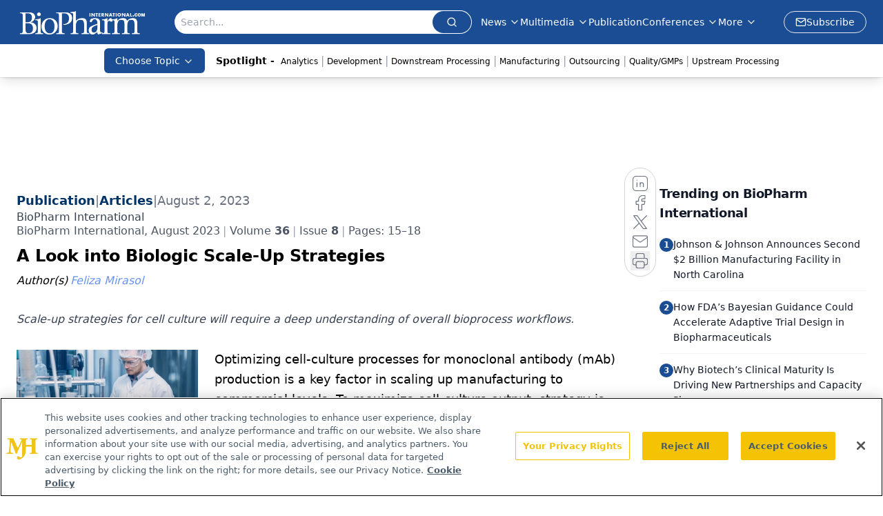

--- FILE ---
content_type: text/html; charset=utf-8
request_url: https://www.google.com/recaptcha/api2/aframe
body_size: 182
content:
<!DOCTYPE HTML><html><head><meta http-equiv="content-type" content="text/html; charset=UTF-8"></head><body><script nonce="Jd_ROIhhF71M7fNy3_a84A">/** Anti-fraud and anti-abuse applications only. See google.com/recaptcha */ try{var clients={'sodar':'https://pagead2.googlesyndication.com/pagead/sodar?'};window.addEventListener("message",function(a){try{if(a.source===window.parent){var b=JSON.parse(a.data);var c=clients[b['id']];if(c){var d=document.createElement('img');d.src=c+b['params']+'&rc='+(localStorage.getItem("rc::a")?sessionStorage.getItem("rc::b"):"");window.document.body.appendChild(d);sessionStorage.setItem("rc::e",parseInt(sessionStorage.getItem("rc::e")||0)+1);localStorage.setItem("rc::h",'1768505176364');}}}catch(b){}});window.parent.postMessage("_grecaptcha_ready", "*");}catch(b){}</script></body></html>

--- FILE ---
content_type: application/javascript
request_url: https://api.lightboxcdn.com/z9gd/43375/www.biopharminternational.com/jsonp/z?cb=1768505162775&dre=l&callback=jQuery112407975223660296527_1768505162758&_=1768505162759
body_size: 1023
content:
jQuery112407975223660296527_1768505162758({"success":true,"dre":"l","response":"[base64].dbdsc3rRLUlKRJrbzsAL-AA9GnYO5JQBNTNchAABfHA0HwbJcGQfVpG1MF1H1HAUEQJBVDBfUQ2BaRgVUfVNENbVgKAA"});